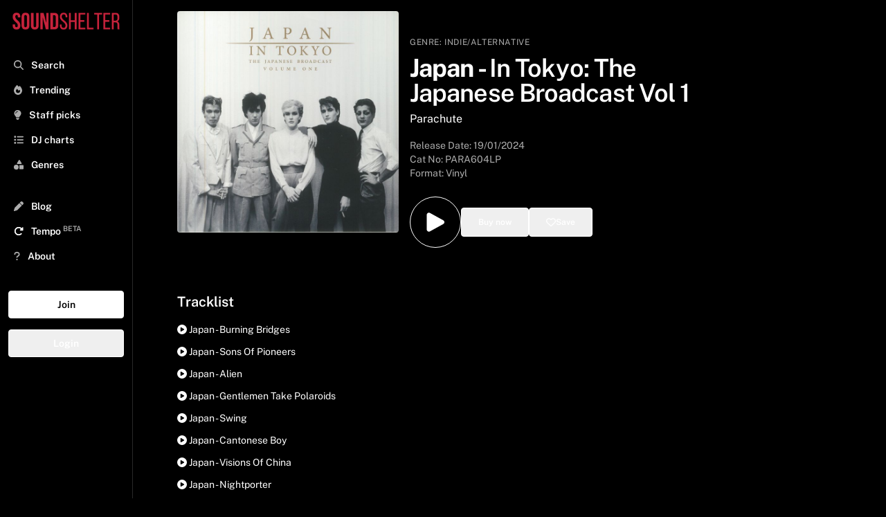

--- FILE ---
content_type: text/html; charset=utf-8
request_url: https://www.soundshelter.net/vinyl/japan-in-tokyo-the-japanese-broadcast-vol-1
body_size: 11295
content:
<!DOCTYPE html><html lang="en"><head><meta charSet="utf-8"/><meta name="viewport" content="width=device-width"/><link rel="preload" as="image" href="https://static.soundshelter.net/images/covers/cdc70cde-42dd-444a-a066-fa3cbace36ce.jpg"/><link rel="preload" href="https://static.soundshelter.net/images/branding/logo_red_transparent_background.png" as="image" fetchpriority="high"/><title>Buy Japan - In Tokyo: The Japanese Broadcast Vol 1 Vinyl | Sound Shelter</title><meta property="og:title" content="Japan - In Tokyo: The Japanese Broadcast Vol 1"/><meta property="og:description" content="Listen to In Tokyo: The Japanese Broadcast Vol 1 on Sound Shelter - a record digging app connecting DJs, collectors, and the best independent record stores"/><meta name="description" content="Buy In Tokyo: The Japanese Broadcast Vol 1 on Sound Shelter - a record digging app connecting DJs, collectors, and the best independent record stores. "/><meta property="og:image" content="https://static.soundshelter.net/images/covers/cdc70cde-42dd-444a-a066-fa3cbace36ce.jpg"/><link rel="canonical" href="https://www.soundshelter.net/vinyl/japan-in-tokyo-the-japanese-broadcast-vol-1"/><meta property="twitter:card" content="summary_large_image"/><meta property="twitter:url" content="https://www.soundshelter.net/vinyl/japan-in-tokyo-the-japanese-broadcast-vol-1"/><meta property="twitter:title" content="Japan - In Tokyo: The Japanese Broadcast Vol 1"/><meta property="twitter:description" content="Buy In Tokyo: The Japanese Broadcast Vol 1 on Sound Shelter - a vinyl marketplace connecting DJs, collectors, and the best independent record stores"/><meta property="twitter:image" content="https://static.soundshelter.net/images/covers/cdc70cde-42dd-444a-a066-fa3cbace36ce.jpg"/><script type="application/ld+json">{"@context":"https://schema.org","@type":"MusicAlbum","name":"In Tokyo: The Japanese Broadcast Vol 1","byArtist":{"@type":"MusicGroup","name":"Japan"},"datePublished":"2024-01-19T00:00:00.000Z","genre":"Indie/Alternative","image":"https://static.soundshelter.net/images/covers/cdc70cde-42dd-444a-a066-fa3cbace36ce.jpg","recordLabel":"Parachute","numTracks":9,"track":[{"@type":"MusicRecording","name":"Burning Bridges - Japan"},{"@type":"MusicRecording","name":"Sons Of Pioneers - Japan"},{"@type":"MusicRecording","name":"Alien - Japan"},{"@type":"MusicRecording","name":"Gentlemen Take Polaroids - Japan"},{"@type":"MusicRecording","name":"Swing - Japan"},{"@type":"MusicRecording","name":"Cantonese Boy - Japan"},{"@type":"MusicRecording","name":"Visions Of China - Japan"},{"@type":"MusicRecording","name":"Nightporter - Japan"},{"@type":"MusicRecording","name":"Ghosts - Japan"}]}</script><link rel="preload" href="https://static.soundshelter.net/images/covers/cdc70cde-42dd-444a-a066-fa3cbace36ce.jpg" as="image" fetchpriority="high"/><meta name="next-head-count" content="17"/><link rel="stylesheet" data-href="https://fonts.googleapis.com/css2?family=Public+Sans:wght@400..700&amp;display=swap"/><link rel="preconnect" href="https://static.soundshelter.net"/><link rel="preconnect" href="https://apinew.soundshelter.net"/><link rel="preconnect" href="https://cdnjs.cloudflare.com"/><meta name="cf-2fa-verify" content="24ddd1522791e7e"/><link rel="icon" sizes="32x32" href="/favicon.ico"/><link rel="icon" sizes="16x16" href="/favicon.ico"/><script type="application/ld+json">{"@context":"https://schema.org","@type":"WebSite","name":"Sound Shelter","url":"https://www.soundshelter.net"}</script><script type="application/ld+json">{"@context":"https://schema.org","@type":"Organization","name":"Sound Shelter","url":"https://www.soundshelter.net","logo":"https://static.soundshelter.net/images/branding/square_logo_480.png","email":"info@soundshelter.net","sameAs":["https://www.facebook.com/soundshelter","https://www.instagram.com/soundshelter","https://twitter.com/soundshelter"]}</script><link data-next-font="" rel="preconnect" href="/" crossorigin="anonymous"/><link rel="preload" href="/_next/static/css/3caa2a972cd6ae66.css" as="style"/><link rel="stylesheet" href="/_next/static/css/3caa2a972cd6ae66.css" data-n-g=""/><noscript data-n-css=""></noscript><script defer="" nomodule="" src="/_next/static/chunks/polyfills-42372ed130431b0a.js" type="44268e82dab75e24386ae8ef-text/javascript"></script><script src="/_next/static/chunks/webpack-62c02dad1a6a4cb4.js" defer="" type="44268e82dab75e24386ae8ef-text/javascript"></script><script src="/_next/static/chunks/framework-fcf1ddec762b78b4.js" defer="" type="44268e82dab75e24386ae8ef-text/javascript"></script><script src="/_next/static/chunks/main-cd39a3e2eae56aad.js" defer="" type="44268e82dab75e24386ae8ef-text/javascript"></script><script src="/_next/static/chunks/pages/_app-b9245ff042d8502d.js" defer="" type="44268e82dab75e24386ae8ef-text/javascript"></script><script src="/_next/static/chunks/2584c218-f62a3c182af9956d.js" defer="" type="44268e82dab75e24386ae8ef-text/javascript"></script><script src="/_next/static/chunks/577-2141b6958238cd20.js" defer="" type="44268e82dab75e24386ae8ef-text/javascript"></script><script src="/_next/static/chunks/267-8e13c3b51f60d809.js" defer="" type="44268e82dab75e24386ae8ef-text/javascript"></script><script src="/_next/static/chunks/203-9cac7922252efffa.js" defer="" type="44268e82dab75e24386ae8ef-text/javascript"></script><script src="/_next/static/chunks/895-98ef857f9027a1ab.js" defer="" type="44268e82dab75e24386ae8ef-text/javascript"></script><script src="/_next/static/chunks/501-9f6de72482b9437a.js" defer="" type="44268e82dab75e24386ae8ef-text/javascript"></script><script src="/_next/static/chunks/548-c893b4768c16a994.js" defer="" type="44268e82dab75e24386ae8ef-text/javascript"></script><script src="/_next/static/chunks/pages/vinyl/%5Bslug%5D-9c0864370fcbea55.js" defer="" type="44268e82dab75e24386ae8ef-text/javascript"></script><script src="/_next/static/W1tC3s1Xb-H7t2OZ_lgzQ/_buildManifest.js" defer="" type="44268e82dab75e24386ae8ef-text/javascript"></script><script src="/_next/static/W1tC3s1Xb-H7t2OZ_lgzQ/_ssgManifest.js" defer="" type="44268e82dab75e24386ae8ef-text/javascript"></script><style type="text/css">@font-face {font-family:Public Sans;font-style:normal;font-weight:400 700;src:url(/cf-fonts/v/public-sans/5.0.16/vietnamese/wght/normal.woff2);unicode-range:U+0102-0103,U+0110-0111,U+0128-0129,U+0168-0169,U+01A0-01A1,U+01AF-01B0,U+0300-0301,U+0303-0304,U+0308-0309,U+0323,U+0329,U+1EA0-1EF9,U+20AB;font-display:swap;}@font-face {font-family:Public Sans;font-style:normal;font-weight:400 700;src:url(/cf-fonts/v/public-sans/5.0.16/latin/wght/normal.woff2);unicode-range:U+0000-00FF,U+0131,U+0152-0153,U+02BB-02BC,U+02C6,U+02DA,U+02DC,U+0304,U+0308,U+0329,U+2000-206F,U+2074,U+20AC,U+2122,U+2191,U+2193,U+2212,U+2215,U+FEFF,U+FFFD;font-display:swap;}@font-face {font-family:Public Sans;font-style:normal;font-weight:400 700;src:url(/cf-fonts/v/public-sans/5.0.16/latin-ext/wght/normal.woff2);unicode-range:U+0100-02AF,U+0304,U+0308,U+0329,U+1E00-1E9F,U+1EF2-1EFF,U+2020,U+20A0-20AB,U+20AD-20CF,U+2113,U+2C60-2C7F,U+A720-A7FF;font-display:swap;}</style></head><body><div id="__next"><div class="min-h-screen"><div class="block lg:hidden  headroom-wrapper"><div style="position:relative;top:0;left:0;right:0;z-index:1;-webkit-transform:translate3D(0, 0, 0);-ms-transform:translate3D(0, 0, 0);transform:translate3D(0, 0, 0);height:auto;max-height:8rem" class="headroom headroom--unfixed"><div class="relative flex items-center w-full h-16 mt-0 bg-black border-b shadow border-lightBlack"><a class="flex justify-center object-contain h-12 m-auto" href="/"><img alt="Sound Shelter Logo" fetchpriority="high" loading="eager" width="192" height="50" decoding="async" data-nimg="1" style="color:transparent" src="https://static.soundshelter.net/images/branding/logo_red_transparent_background.png"/></a><span class="absolute right-0 flex items-center justify-center mr-4"><button class="px-2 py-2 btn-trans">Join</button></span></div><div id="filters" class="hidden w-full h-auto bg-black"><div class="flex flex-row px-4 py-2 overflow-x-scroll border-b hide-scroll border-lightBlack"><a class="px-2 py-1 mr-4 text-sm font-semibold border rounded cursor-pointer whitespace-nowrap border-tidalLightGrey hover:no-underline bg-lightBlack" href="/explore/staffpicks">Staff Picks</a><a class="px-2 py-1 mr-4 text-sm font-semibold border rounded cursor-pointer whitespace-nowrap border-tidalLightGrey hover:no-underline bg-lightBlack" href="/genre/house">House</a><a class="px-2 py-1 mr-4 text-sm font-semibold border rounded cursor-pointer whitespace-nowrap border-tidalLightGrey hover:no-underline bg-lightBlack" href="/genre/techno">Techno</a><a class="px-2 py-1 mr-4 text-sm font-semibold border rounded cursor-pointer whitespace-nowrap border-tidalLightGrey hover:no-underline bg-lightBlack" href="/genre/electro">Electro</a><a class="px-2 py-1 mr-4 text-sm font-semibold border rounded cursor-pointer whitespace-nowrap border-tidalLightGrey hover:no-underline bg-lightBlack" href="/genre/soul-jazz">Soul Jazz</a><a class="px-2 py-1 mr-4 text-sm font-semibold border rounded cursor-pointer whitespace-nowrap border-tidalLightGrey hover:no-underline bg-lightBlack" href="/genre/deep-house">Deep House</a><a class="px-2 py-1 mr-4 text-sm font-semibold border rounded cursor-pointer whitespace-nowrap border-tidalLightGrey hover:no-underline bg-lightBlack" href="/collection/detroithousetechno-records">Detroit Techno</a><a class="px-2 py-1 mr-4 text-sm font-semibold border rounded cursor-pointer whitespace-nowrap border-tidalLightGrey hover:no-underline bg-lightBlack" href="/genre/disco">Disco</a><a class="px-2 py-1 mr-4 text-sm font-semibold border rounded cursor-pointer whitespace-nowrap border-tidalLightGrey hover:no-underline bg-lightBlack" href="/collection/dubtechno-records">Dub Techno</a><a class="px-2 py-1 mr-4 text-sm font-semibold border rounded cursor-pointer whitespace-nowrap border-tidalLightGrey hover:no-underline bg-lightBlack" href="/genre/hip-hop">Hip Hop / Beats</a></div></div></div></div><aside class="fixed bottom-0 left-0 top-0 w-full md:w-48 bg-black border-tidalLightGrey border-r h-full p-2 transform transition ease-in-out duration-300 lg:translate-x-0 z-100 lg:z-0 xl:z-0 overflow-y-scroll -translate-x-full"><div><a class="hidden h-12 lg:block xl:block" href="/"><img alt="Sound Shelter Logo" fetchpriority="high" loading="eager" width="256" height="66" decoding="async" data-nimg="1" style="color:transparent" src="https://static.soundshelter.net/images/branding/logo_red_transparent_background.png"/></a><button class="pl-3 ml-0 text-xl text-white lg:hidden" title="Close"><svg aria-hidden="true" focusable="false" data-prefix="fas" data-icon="xmark" class="svg-inline--fa fa-xmark text-tidalLightGreyText" role="img" xmlns="http://www.w3.org/2000/svg" viewBox="0 0 384 512"><path fill="currentColor" d="M342.6 150.6c12.5-12.5 12.5-32.8 0-45.3s-32.8-12.5-45.3 0L192 210.7 86.6 105.4c-12.5-12.5-32.8-12.5-45.3 0s-12.5 32.8 0 45.3L146.7 256 41.4 361.4c-12.5 12.5-12.5 32.8 0 45.3s32.8 12.5 45.3 0L192 301.3 297.4 406.6c12.5 12.5 32.8 12.5 45.3 0s12.5-32.8 0-45.3L237.3 256 342.6 150.6z"></path></svg></button></div><nav class="p-1 pb-32 mt-4 nav"><div><div class="flex-row hidden mb-8 bg-white rounded"><span class="w-auto p-2 pr-0 text-tidalLightGreyText"><svg aria-hidden="true" focusable="false" data-prefix="fas" data-icon="magnifying-glass" class="svg-inline--fa fa-magnifying-glass text-tidalLightGreyText" role="img" xmlns="http://www.w3.org/2000/svg" viewBox="0 0 512 512"><path fill="currentColor" d="M416 208c0 45.9-14.9 88.3-40 122.7L502.6 457.4c12.5 12.5 12.5 32.8 0 45.3s-32.8 12.5-45.3 0L330.7 376c-34.4 25.2-76.8 40-122.7 40C93.1 416 0 322.9 0 208S93.1 0 208 0S416 93.1 416 208zM208 352a144 144 0 1 0 0-288 144 144 0 1 0 0 288z"></path></svg></span><input class="block w-3/4 px-2 py-2 leading-normal text-black bg-white rounded-lg appearance-none md:w-full focus:outline-none" placeholder="Search..."/></div><div class="font-semibold text-white"><ul id="nav-for-all" class="w-full mb-8 text-base md:text-sm"><li class="w-full p-2 cursor-pointer hover:bg-lightBlack"><a class="hover:no-underline " href="/search"><svg aria-hidden="true" focusable="false" data-prefix="fas" data-icon="magnifying-glass" class="svg-inline--fa fa-magnifying-glass text-tidalLightGreyText" role="img" xmlns="http://www.w3.org/2000/svg" viewBox="0 0 512 512"><path fill="currentColor" d="M416 208c0 45.9-14.9 88.3-40 122.7L502.6 457.4c12.5 12.5 12.5 32.8 0 45.3s-32.8 12.5-45.3 0L330.7 376c-34.4 25.2-76.8 40-122.7 40C93.1 416 0 322.9 0 208S93.1 0 208 0S416 93.1 416 208zM208 352a144 144 0 1 0 0-288 144 144 0 1 0 0 288z"></path></svg> <span class="ml-2">Search</span></a></li><li class="w-full p-2 cursor-pointer hover:bg-lightBlack"><a class="hover:no-underline" href="/explore/trending"><svg aria-hidden="true" focusable="false" data-prefix="fas" data-icon="fire" class="svg-inline--fa fa-fire text-tidalLightGreyText" role="img" xmlns="http://www.w3.org/2000/svg" viewBox="0 0 448 512"><path fill="currentColor" d="M159.3 5.4c7.8-7.3 19.9-7.2 27.7 .1c27.6 25.9 53.5 53.8 77.7 84c11-14.4 23.5-30.1 37-42.9c7.9-7.4 20.1-7.4 28 .1c34.6 33 63.9 76.6 84.5 118c20.3 40.8 33.8 82.5 33.8 111.9C448 404.2 348.2 512 224 512C98.4 512 0 404.1 0 276.5c0-38.4 17.8-85.3 45.4-131.7C73.3 97.7 112.7 48.6 159.3 5.4zM225.7 416c25.3 0 47.7-7 68.8-21c42.1-29.4 53.4-88.2 28.1-134.4c-4.5-9-16-9.6-22.5-2l-25.2 29.3c-6.6 7.6-18.5 7.4-24.7-.5c-16.5-21-46-58.5-62.8-79.8c-6.3-8-18.3-8.1-24.7-.1c-33.8 42.5-50.8 69.3-50.8 99.4C112 375.4 162.6 416 225.7 416z"></path></svg> <span class="ml-2">Trending</span></a></li><li class="w-full p-2 cursor-pointer hover:bg-lightBlack"><a class="hover:no-underline" href="/explore/staffpicks"><svg aria-hidden="true" focusable="false" data-prefix="fas" data-icon="lightbulb" class="svg-inline--fa fa-lightbulb text-tidalLightGreyText" role="img" xmlns="http://www.w3.org/2000/svg" viewBox="0 0 384 512"><path fill="currentColor" d="M272 384c9.6-31.9 29.5-59.1 49.2-86.2c0 0 0 0 0 0c5.2-7.1 10.4-14.2 15.4-21.4c19.8-28.5 31.4-63 31.4-100.3C368 78.8 289.2 0 192 0S16 78.8 16 176c0 37.3 11.6 71.9 31.4 100.3c5 7.2 10.2 14.3 15.4 21.4c0 0 0 0 0 0c19.8 27.1 39.7 54.4 49.2 86.2l160 0zM192 512c44.2 0 80-35.8 80-80l0-16-160 0 0 16c0 44.2 35.8 80 80 80zM112 176c0 8.8-7.2 16-16 16s-16-7.2-16-16c0-61.9 50.1-112 112-112c8.8 0 16 7.2 16 16s-7.2 16-16 16c-44.2 0-80 35.8-80 80z"></path></svg> <span class="ml-2">Staff picks</span></a></li><li class="w-full p-2 cursor-pointer hover:bg-lightBlack"><a class="hover:no-underline" href="/browse/dj-charts"><svg aria-hidden="true" focusable="false" data-prefix="fas" data-icon="list" class="svg-inline--fa fa-list text-tidalLightGreyText" role="img" xmlns="http://www.w3.org/2000/svg" viewBox="0 0 512 512"><path fill="currentColor" d="M40 48C26.7 48 16 58.7 16 72l0 48c0 13.3 10.7 24 24 24l48 0c13.3 0 24-10.7 24-24l0-48c0-13.3-10.7-24-24-24L40 48zM192 64c-17.7 0-32 14.3-32 32s14.3 32 32 32l288 0c17.7 0 32-14.3 32-32s-14.3-32-32-32L192 64zm0 160c-17.7 0-32 14.3-32 32s14.3 32 32 32l288 0c17.7 0 32-14.3 32-32s-14.3-32-32-32l-288 0zm0 160c-17.7 0-32 14.3-32 32s14.3 32 32 32l288 0c17.7 0 32-14.3 32-32s-14.3-32-32-32l-288 0zM16 232l0 48c0 13.3 10.7 24 24 24l48 0c13.3 0 24-10.7 24-24l0-48c0-13.3-10.7-24-24-24l-48 0c-13.3 0-24 10.7-24 24zM40 368c-13.3 0-24 10.7-24 24l0 48c0 13.3 10.7 24 24 24l48 0c13.3 0 24-10.7 24-24l0-48c0-13.3-10.7-24-24-24l-48 0z"></path></svg> <span class="ml-2">DJ charts</span></a></li><li class="w-full p-2 cursor-pointer hover:bg-lightBlack"><a class="hover:no-underline" href="/browse/genres"><svg aria-hidden="true" focusable="false" data-prefix="fas" data-icon="shapes" class="svg-inline--fa fa-shapes text-tidalLightGreyText" role="img" xmlns="http://www.w3.org/2000/svg" viewBox="0 0 512 512"><path fill="currentColor" d="M315.4 15.5C309.7 5.9 299.2 0 288 0s-21.7 5.9-27.4 15.5l-96 160c-5.9 9.9-6.1 22.2-.4 32.2s16.3 16.2 27.8 16.2l192 0c11.5 0 22.2-6.2 27.8-16.2s5.5-22.3-.4-32.2l-96-160zM288 312l0 144c0 22.1 17.9 40 40 40l144 0c22.1 0 40-17.9 40-40l0-144c0-22.1-17.9-40-40-40l-144 0c-22.1 0-40 17.9-40 40zM128 512a128 128 0 1 0 0-256 128 128 0 1 0 0 256z"></path></svg> <span class="ml-2">Genres</span></a></li><li class="w-full p-2 mt-6 cursor-pointer hover:bg-lightBlack"><a class="hover:no-underline" href="/browse/blog"><svg aria-hidden="true" focusable="false" data-prefix="fas" data-icon="pen" class="svg-inline--fa fa-pen text-tidalLightGreyText" role="img" xmlns="http://www.w3.org/2000/svg" viewBox="0 0 512 512"><path fill="currentColor" d="M362.7 19.3L314.3 67.7 444.3 197.7l48.4-48.4c25-25 25-65.5 0-90.5L453.3 19.3c-25-25-65.5-25-90.5 0zm-71 71L58.6 323.5c-10.4 10.4-18 23.3-22.2 37.4L1 481.2C-1.5 489.7 .8 498.8 7 505s15.3 8.5 23.7 6.1l120.3-35.4c14.1-4.2 27-11.8 37.4-22.2L421.7 220.3 291.7 90.3z"></path></svg> <span class="ml-2">Blog</span></a></li><li class="w-full p-2 text-white cursor-pointer hover:bg-lightBlack"><a href="https://gotempo.app" target="_blank" rel="noopener noreferrer" class="hover:no-underline"><svg aria-hidden="true" focusable="false" data-prefix="fas" data-icon="rotate-right" class="svg-inline--fa fa-rotate-right " role="img" xmlns="http://www.w3.org/2000/svg" viewBox="0 0 512 512"><path fill="currentColor" d="M463.5 224l8.5 0c13.3 0 24-10.7 24-24l0-128c0-9.7-5.8-18.5-14.8-22.2s-19.3-1.7-26.2 5.2L413.4 96.6c-87.6-86.5-228.7-86.2-315.8 1c-87.5 87.5-87.5 229.3 0 316.8s229.3 87.5 316.8 0c12.5-12.5 12.5-32.8 0-45.3s-32.8-12.5-45.3 0c-62.5 62.5-163.8 62.5-226.3 0s-62.5-163.8 0-226.3c62.2-62.2 162.7-62.5 225.3-1L327 183c-6.9 6.9-8.9 17.2-5.2 26.2s12.5 14.8 22.2 14.8l119.5 0z"></path></svg> <span class="ml-2">Tempo<!-- --> <sup class="text-tidalLightGreyText">BETA</sup></span></a></li><li class="w-full p-2 cursor-pointer hover:bg-lightBlack"><a class="hover:no-underline" href="/about"><svg aria-hidden="true" focusable="false" data-prefix="fas" data-icon="question" class="svg-inline--fa fa-question text-tidalLightGreyText" role="img" xmlns="http://www.w3.org/2000/svg" viewBox="0 0 320 512"><path fill="currentColor" d="M80 160c0-35.3 28.7-64 64-64l32 0c35.3 0 64 28.7 64 64l0 3.6c0 21.8-11.1 42.1-29.4 53.8l-42.2 27.1c-25.2 16.2-40.4 44.1-40.4 74l0 1.4c0 17.7 14.3 32 32 32s32-14.3 32-32l0-1.4c0-8.2 4.2-15.8 11-20.2l42.2-27.1c36.6-23.6 58.8-64.1 58.8-107.7l0-3.6c0-70.7-57.3-128-128-128l-32 0C73.3 32 16 89.3 16 160c0 17.7 14.3 32 32 32s32-14.3 32-32zm80 320a40 40 0 1 0 0-80 40 40 0 1 0 0 80z"></path></svg> <span class="ml-2">About</span></a></li></ul><div class="flex flex-col"><button class="mb-4 btn-white">Join</button><button class="mb-4 btn-trans">Login</button></div></div></div><div class="mt-2"><ul class="text-base text-white"></ul></div></nav></aside><section class="flex flex-col h-full bg-black w-full lg:pl-48 lg:pr-0"><div id="image-and-text" class="flex h-auto my-4 mt-0 bg-black"><span class=" w-full"><div class="flex flex-col w-full m-auto md:flex-row md:p-4 lg:mx-0 md:gap-4 lg:px-8 xl:px-16"><div class="w-full md:w-1/3 md:rounded"><img alt="Japan In Tokyo: The Japanese Broadcast Vol 1" fetchpriority="high" loading="eager" width="700" height="700" decoding="async" data-nimg="1" class="object-cover  md:rounded" style="color:transparent" src="https://static.soundshelter.net/images/covers/cdc70cde-42dd-444a-a066-fa3cbace36ce.jpg"/></div><div class="flex flex-col items-start justify-center w-full px-4 md:pt-8 md:w-1/2 lg:1/3"><div class="w-full my-2 md:my-0"><span class=" text-xs tracking-wider uppercase text-tidalLightGreyText">Genre:<!-- --> <a href="/genre/indie/alternative">Indie/Alternative</a></span><div class="w-full my-2 "><h1 class="mt-0 mb-2 text-2xl font-bold text-white md:text-4xl md:leading-9 leading-7">Japan<!-- --> <!-- -->-<!-- --> <span class="font-semibold">In Tokyo: The Japanese Broadcast Vol 1</span></h1><h2><a href="/label/parachute">Parachute</a></h2></div><div><p class="mt-4 text-sm text-tidalLightGreyText">Release Date: <!-- -->19/01/2024</p><p class="text-sm text-tidalLightGreyText">Cat No: <!-- -->PARA604LP<!-- --> </p><h3 class="mb-2 text-sm text-tidalLightGreyText">Format: Vinyl</h3></div></div><div class="w-full py-4"><div class="inline-flex gap-4"><div class="flex h-full m-auto"><button class="p-4 text-white bg-black border border-white rounded-full cursor-pointer hover:bg-black hover:text-white hover:border-white hover:scale-105 transform transition-all duration-200 ease-in-out" title="Add to playlist"><svg xmlns="http://www.w3.org/2000/svg" viewBox="0 0 24 24" fill="currentColor" width="2.5rem" height="2.5rem"><path fill-rule="evenodd" d="M4.5 5.653c0-1.426 1.529-2.33 2.779-1.643l11.54 6.348c1.295.712 1.295 2.573 0 3.285L7.28 19.991c-1.25.687-2.779-.217-2.779-1.643V5.653z" clip-rule="evenodd"></path></svg></button></div><div class="flex h-full m-auto"><button class="flex items-center w-full px-6 py-3 gap-2 btn-trans" title="Buy this record"><span class="text-xs ">Buy now</span></button></div><div class="flex h-full m-auto"><button class="flex items-center w-full px-6 py-3 text-white border gap-2 btn-trans" title="Save to your list"><svg aria-hidden="true" focusable="false" data-prefix="far" data-icon="heart" class="svg-inline--fa fa-heart " role="img" xmlns="http://www.w3.org/2000/svg" viewBox="0 0 512 512"><path fill="currentColor" d="M225.8 468.2l-2.5-2.3L48.1 303.2C17.4 274.7 0 234.7 0 192.8l0-3.3c0-70.4 50-130.8 119.2-144C158.6 37.9 198.9 47 231 69.6c9 6.4 17.4 13.8 25 22.3c4.2-4.8 8.7-9.2 13.5-13.3c3.7-3.2 7.5-6.2 11.5-9c0 0 0 0 0 0C313.1 47 353.4 37.9 392.8 45.4C462 58.6 512 119.1 512 189.5l0 3.3c0 41.9-17.4 81.9-48.1 110.4L288.7 465.9l-2.5 2.3c-8.2 7.6-19 11.9-30.2 11.9s-22-4.2-30.2-11.9zM239.1 145c-.4-.3-.7-.7-1-1.1l-17.8-20-.1-.1s0 0 0 0c-23.1-25.9-58-37.7-92-31.2C81.6 101.5 48 142.1 48 189.5l0 3.3c0 28.5 11.9 55.8 32.8 75.2L256 430.7 431.2 268c20.9-19.4 32.8-46.7 32.8-75.2l0-3.3c0-47.3-33.6-88-80.1-96.9c-34-6.5-69 5.4-92 31.2c0 0 0 0-.1 .1s0 0-.1 .1l-17.8 20c-.3 .4-.7 .7-1 1.1c-4.5 4.5-10.6 7-16.9 7s-12.4-2.5-16.9-7z"></path></svg> <span class="text-xs ">Save</span></button></div></div></div></div></div></span></div><div id="tracklist" class="w-full p-4 m-auto lg:px-8 xl:px-16"><p class="text-xl font-semibold">Tracklist</p><div class="w-full m-auto mt-4"><ul><li class="mb-3 text-sm text-white capitalize cursor-pointer hover:font-semibold"><svg aria-hidden="true" focusable="false" data-prefix="fas" data-icon="circle-play" class="svg-inline--fa fa-circle-play " role="img" xmlns="http://www.w3.org/2000/svg" viewBox="0 0 512 512"><path fill="currentColor" d="M0 256a256 256 0 1 1 512 0A256 256 0 1 1 0 256zM188.3 147.1c-7.6 4.2-12.3 12.3-12.3 20.9l0 176c0 8.7 4.7 16.7 12.3 20.9s16.8 4.1 24.3-.5l144-88c7.1-4.4 11.5-12.1 11.5-20.5s-4.4-16.1-11.5-20.5l-144-88c-7.4-4.5-16.7-4.7-24.3-.5z"></path></svg> <!-- -->japan - burning bridges</li><li class="mb-3 text-sm text-white capitalize cursor-pointer hover:font-semibold"><svg aria-hidden="true" focusable="false" data-prefix="fas" data-icon="circle-play" class="svg-inline--fa fa-circle-play " role="img" xmlns="http://www.w3.org/2000/svg" viewBox="0 0 512 512"><path fill="currentColor" d="M0 256a256 256 0 1 1 512 0A256 256 0 1 1 0 256zM188.3 147.1c-7.6 4.2-12.3 12.3-12.3 20.9l0 176c0 8.7 4.7 16.7 12.3 20.9s16.8 4.1 24.3-.5l144-88c7.1-4.4 11.5-12.1 11.5-20.5s-4.4-16.1-11.5-20.5l-144-88c-7.4-4.5-16.7-4.7-24.3-.5z"></path></svg> <!-- -->japan - sons of pioneers</li><li class="mb-3 text-sm text-white capitalize cursor-pointer hover:font-semibold"><svg aria-hidden="true" focusable="false" data-prefix="fas" data-icon="circle-play" class="svg-inline--fa fa-circle-play " role="img" xmlns="http://www.w3.org/2000/svg" viewBox="0 0 512 512"><path fill="currentColor" d="M0 256a256 256 0 1 1 512 0A256 256 0 1 1 0 256zM188.3 147.1c-7.6 4.2-12.3 12.3-12.3 20.9l0 176c0 8.7 4.7 16.7 12.3 20.9s16.8 4.1 24.3-.5l144-88c7.1-4.4 11.5-12.1 11.5-20.5s-4.4-16.1-11.5-20.5l-144-88c-7.4-4.5-16.7-4.7-24.3-.5z"></path></svg> <!-- -->japan - alien</li><li class="mb-3 text-sm text-white capitalize cursor-pointer hover:font-semibold"><svg aria-hidden="true" focusable="false" data-prefix="fas" data-icon="circle-play" class="svg-inline--fa fa-circle-play " role="img" xmlns="http://www.w3.org/2000/svg" viewBox="0 0 512 512"><path fill="currentColor" d="M0 256a256 256 0 1 1 512 0A256 256 0 1 1 0 256zM188.3 147.1c-7.6 4.2-12.3 12.3-12.3 20.9l0 176c0 8.7 4.7 16.7 12.3 20.9s16.8 4.1 24.3-.5l144-88c7.1-4.4 11.5-12.1 11.5-20.5s-4.4-16.1-11.5-20.5l-144-88c-7.4-4.5-16.7-4.7-24.3-.5z"></path></svg> <!-- -->japan - gentlemen take polaroids</li><li class="mb-3 text-sm text-white capitalize cursor-pointer hover:font-semibold"><svg aria-hidden="true" focusable="false" data-prefix="fas" data-icon="circle-play" class="svg-inline--fa fa-circle-play " role="img" xmlns="http://www.w3.org/2000/svg" viewBox="0 0 512 512"><path fill="currentColor" d="M0 256a256 256 0 1 1 512 0A256 256 0 1 1 0 256zM188.3 147.1c-7.6 4.2-12.3 12.3-12.3 20.9l0 176c0 8.7 4.7 16.7 12.3 20.9s16.8 4.1 24.3-.5l144-88c7.1-4.4 11.5-12.1 11.5-20.5s-4.4-16.1-11.5-20.5l-144-88c-7.4-4.5-16.7-4.7-24.3-.5z"></path></svg> <!-- -->japan - swing</li><li class="mb-3 text-sm text-white capitalize cursor-pointer hover:font-semibold"><svg aria-hidden="true" focusable="false" data-prefix="fas" data-icon="circle-play" class="svg-inline--fa fa-circle-play " role="img" xmlns="http://www.w3.org/2000/svg" viewBox="0 0 512 512"><path fill="currentColor" d="M0 256a256 256 0 1 1 512 0A256 256 0 1 1 0 256zM188.3 147.1c-7.6 4.2-12.3 12.3-12.3 20.9l0 176c0 8.7 4.7 16.7 12.3 20.9s16.8 4.1 24.3-.5l144-88c7.1-4.4 11.5-12.1 11.5-20.5s-4.4-16.1-11.5-20.5l-144-88c-7.4-4.5-16.7-4.7-24.3-.5z"></path></svg> <!-- -->japan - cantonese boy</li><li class="mb-3 text-sm text-white capitalize cursor-pointer hover:font-semibold"><svg aria-hidden="true" focusable="false" data-prefix="fas" data-icon="circle-play" class="svg-inline--fa fa-circle-play " role="img" xmlns="http://www.w3.org/2000/svg" viewBox="0 0 512 512"><path fill="currentColor" d="M0 256a256 256 0 1 1 512 0A256 256 0 1 1 0 256zM188.3 147.1c-7.6 4.2-12.3 12.3-12.3 20.9l0 176c0 8.7 4.7 16.7 12.3 20.9s16.8 4.1 24.3-.5l144-88c7.1-4.4 11.5-12.1 11.5-20.5s-4.4-16.1-11.5-20.5l-144-88c-7.4-4.5-16.7-4.7-24.3-.5z"></path></svg> <!-- -->japan - visions of china</li><li class="mb-3 text-sm text-white capitalize cursor-pointer hover:font-semibold"><svg aria-hidden="true" focusable="false" data-prefix="fas" data-icon="circle-play" class="svg-inline--fa fa-circle-play " role="img" xmlns="http://www.w3.org/2000/svg" viewBox="0 0 512 512"><path fill="currentColor" d="M0 256a256 256 0 1 1 512 0A256 256 0 1 1 0 256zM188.3 147.1c-7.6 4.2-12.3 12.3-12.3 20.9l0 176c0 8.7 4.7 16.7 12.3 20.9s16.8 4.1 24.3-.5l144-88c7.1-4.4 11.5-12.1 11.5-20.5s-4.4-16.1-11.5-20.5l-144-88c-7.4-4.5-16.7-4.7-24.3-.5z"></path></svg> <!-- -->japan - nightporter</li><li class="mb-3 text-sm text-white capitalize cursor-pointer hover:font-semibold"><svg aria-hidden="true" focusable="false" data-prefix="fas" data-icon="circle-play" class="svg-inline--fa fa-circle-play " role="img" xmlns="http://www.w3.org/2000/svg" viewBox="0 0 512 512"><path fill="currentColor" d="M0 256a256 256 0 1 1 512 0A256 256 0 1 1 0 256zM188.3 147.1c-7.6 4.2-12.3 12.3-12.3 20.9l0 176c0 8.7 4.7 16.7 12.3 20.9s16.8 4.1 24.3-.5l144-88c7.1-4.4 11.5-12.1 11.5-20.5s-4.4-16.1-11.5-20.5l-144-88c-7.4-4.5-16.7-4.7-24.3-.5z"></path></svg> <!-- -->japan - ghosts</li></ul></div></div><div class="flex items-center justify-center w-full p-4 m-auto mt-2 text-sm border-t border-tidalLightGrey lg:px-8 xl:px-16 md:text-base"><div class="flex flex-col items-center justify-center w-full h-auto p-8 my-4 rounded md:w-3/4 bg-lightBlack"><p class="mb-4 text-lg font-semibold">Find more records like <strong>In Tokyo: The Japanese Broadcast Vol 1</strong></p><span class="mr-2 cursor-pointer btn-red" href="/swipe/similar/parachute">Start digging</span></div></div><div class="w-full p-4 m-auto text-sm border-t border-b border-tidalLightGrey lg:px-8 xl:px-16 md:text-base"><div class="mt-4 grid grid-cols-2 md:grid-cols-3 lg:grid-cols-4 gap-8 md:gap-16 xl:grid-cols-5"><div class="flex flex-col flex-wrap justify-center mb-4"><a class="hover:no-underline" href="/artist/japan"><div class="flex flex-col flex-wrap items-center justify-center p-4 mb-4 ml-auto mr-auto text-white bg-center bg-cover rounded lg:mb-4 bg-lightBlack transition duration-300 ease-in-out transform hover:-translate-y-1 hover:scale-105 hover:cursor-pointer rounded-full w-36 md:w-40 h-36 md:h-40" style="background-image:url(https://i.scdn.co/image/20820ca3783e7eef24640c1752549c3e564c8aed)"></div><div class="flex justify-center mb-4"><p class="text-sm font-semibold text-center capitalize md:text-base">Japan</p></div></a><div class="flex justify-center w-full m-auto"><button class="p-2 px-4 text-xs btn-white">Follow</button></div></div></div></div><div class="w-full p-4 m-auto text-sm border-t border-b border-tidalLightGrey lg:px-8 xl:px-16 md:text-base"><h2 class="mb-4 text-xl font-semibold">More about <!-- -->In Tokyo: The Japanese Broadcast Vol 1</h2><p class="w-full m-auto"> Parachute released In Tokyo: The Japanese Broadcast Vol 1 on Fri Jan 19 2024. The 9 track Indie/Alternative release features Japan.<br /><br /><strong>Parachute</strong> has released vinyl by Clockwork, Avatism, Miles Davis, Go Hiyama, 10000 Maniacs, Ac, Dc, Alanis Morissette, Bop, Bryan Adams, Captain Beefheart, Cw, A, David Crosby, and Stephen Stills.<br /><br />People who like <strong>In Tokyo: The Japanese Broadcast Vol 1</strong> also listen to Talk Talk, Heaven 17, Adam & The Ants, The Associates, The The, Tubeway Army, Ultravox, Blancmange, Scritti Politti, and China Crisis.</p><p class="w-full m-auto mt-4"></p><div class="flex flex-row flex-wrap gap-2"><button class="text-xs btn-trans" href="/artist/japan">Japan</button><button class="text-xs btn-trans" href="/label/parachute">Parachute</button></div><div class="hidden mt-8" id="share"><p class="text-xl font-semibold">Share</p><div class="flex flex-row mt-4"><div class="mr-2"><a class="px-8 btn-trans bg-fbBlue border-fbBlue" href="https://www.facebook.com/sharer/sharer.php?u=https://www.soundshelter.net/vinyl/japan-in-tokyo-the-japanese-broadcast-vol-1" target="_blank" rel="noreferer noopener" aria-label="Share on Facebook"><svg aria-hidden="true" focusable="false" data-prefix="fab" data-icon="facebook" class="svg-inline--fa fa-facebook " role="img" xmlns="http://www.w3.org/2000/svg" viewBox="0 0 512 512"><path fill="currentColor" d="M512 256C512 114.6 397.4 0 256 0S0 114.6 0 256C0 376 82.7 476.8 194.2 504.5V334.2H141.4V256h52.8V222.3c0-87.1 39.4-127.5 125-127.5c16.2 0 44.2 3.2 55.7 6.4V172c-6-.6-16.5-1-29.6-1c-42 0-58.2 15.9-58.2 57.2V256h83.6l-14.4 78.2H287V510.1C413.8 494.8 512 386.9 512 256h0z"></path></svg></a></div><div class="mr-2"><a class="px-8 btn-trans bg-twtrBlue border-twtrBlue" href="https://twitter.com/intent/tweet?url=https://www.soundshelter.net/vinyl/japan-in-tokyo-the-japanese-broadcast-vol-1&amp;hashtags=vinyl,Indie/Alternative&amp;via=soundshelter" target="_blank" rel="noreferer noopener" aria-label="Share on Twitter"><svg aria-hidden="true" focusable="false" data-prefix="fab" data-icon="twitter" class="svg-inline--fa fa-twitter " role="img" xmlns="http://www.w3.org/2000/svg" viewBox="0 0 512 512"><path fill="currentColor" d="M459.37 151.716c.325 4.548.325 9.097.325 13.645 0 138.72-105.583 298.558-298.558 298.558-59.452 0-114.68-17.219-161.137-47.106 8.447.974 16.568 1.299 25.34 1.299 49.055 0 94.213-16.568 130.274-44.832-46.132-.975-84.792-31.188-98.112-72.772 6.498.974 12.995 1.624 19.818 1.624 9.421 0 18.843-1.3 27.614-3.573-48.081-9.747-84.143-51.98-84.143-102.985v-1.299c13.969 7.797 30.214 12.67 47.431 13.319-28.264-18.843-46.781-51.005-46.781-87.391 0-19.492 5.197-37.36 14.294-52.954 51.655 63.675 129.3 105.258 216.365 109.807-1.624-7.797-2.599-15.918-2.599-24.04 0-57.828 46.782-104.934 104.934-104.934 30.213 0 57.502 12.67 76.67 33.137 23.715-4.548 46.456-13.32 66.599-25.34-7.798 24.366-24.366 44.833-46.132 57.827 21.117-2.273 41.584-8.122 60.426-16.243-14.292 20.791-32.161 39.308-52.628 54.253z"></path></svg></a></div><div><a class="px-8 btn-trans bg-redditRed border-redditRed" href="http://www.reddit.com/submit?url=https://www.soundshelter.net/vinyl/japan-in-tokyo-the-japanese-broadcast-vol-1" target="_blank" rel="noreferer noopener" aria-label="Share on Reddit"><svg aria-hidden="true" focusable="false" data-prefix="fab" data-icon="reddit" class="svg-inline--fa fa-reddit " role="img" xmlns="http://www.w3.org/2000/svg" viewBox="0 0 512 512"><path fill="currentColor" d="M0 256C0 114.6 114.6 0 256 0S512 114.6 512 256s-114.6 256-256 256L37.1 512c-13.7 0-20.5-16.5-10.9-26.2L75 437C28.7 390.7 0 326.7 0 256zM349.6 153.6c23.6 0 42.7-19.1 42.7-42.7s-19.1-42.7-42.7-42.7c-20.6 0-37.8 14.6-41.8 34c-34.5 3.7-61.4 33-61.4 68.4l0 .2c-37.5 1.6-71.8 12.3-99 29.1c-10.1-7.8-22.8-12.5-36.5-12.5c-33 0-59.8 26.8-59.8 59.8c0 24 14.1 44.6 34.4 54.1c2 69.4 77.6 125.2 170.6 125.2s168.7-55.9 170.6-125.3c20.2-9.6 34.1-30.2 34.1-54c0-33-26.8-59.8-59.8-59.8c-13.7 0-26.3 4.6-36.4 12.4c-27.4-17-62.1-27.7-100-29.1l0-.2c0-25.4 18.9-46.5 43.4-49.9l0 0c4.4 18.8 21.3 32.8 41.5 32.8zM177.1 246.9c16.7 0 29.5 17.6 28.5 39.3s-13.5 29.6-30.3 29.6s-31.4-8.8-30.4-30.5s15.4-38.3 32.1-38.3zm190.1 38.3c1 21.7-13.7 30.5-30.4 30.5s-29.3-7.9-30.3-29.6c-1-21.7 11.8-39.3 28.5-39.3s31.2 16.6 32.1 38.3zm-48.1 56.7c-10.3 24.6-34.6 41.9-63 41.9s-52.7-17.3-63-41.9c-1.2-2.9 .8-6.2 3.9-6.5c18.4-1.9 38.3-2.9 59.1-2.9s40.7 1 59.1 2.9c3.1 .3 5.1 3.6 3.9 6.5z"></path></svg></a></div></div></div></div><div id="related" class="flex items-center h-auto px-8 mt-8 bg-black min-h-100vh lg:px-16 xl:px-32"><div class="w-full text-white"></div></div></section><aside class="top-0 bottom-0 right-0 hidden w-0 h-screen bg-black border-l lg:w-48 border-lightBlack"></aside></div><div class="fixed bottom-0 w-full"><audio id="audio" autoplay=""></audio><div class="mb-0 w-full m-auto h-auto  bg-lightBlack overflow-y-scroll   hidden" title="player container"><div class="flex flex-row items-center justify-start w-full h-auto border-t shadow md:flex-col lg:flex-col xl:flex-col hover:cursor-pointer border-tidalLightGrey" id="play-controls"><div class="flex flex-row w-1/2 border-r md:w-full border-tidalLightGrey md:border-none"></div><div class="flex-row items-center justify-center flex-grow pt-1 pb-2 text-xl md:w-1/2 lg:w-1/3 xl:w-1/4 space-b md:text-xl grid grid-cols-4 md:grid-cols-5"><span class="flex flex-col"><button><svg aria-hidden="true" focusable="false" data-prefix="fas" data-icon="list" class="svg-inline--fa fa-list text-base text-white xs:text-sm" role="img" xmlns="http://www.w3.org/2000/svg" viewBox="0 0 512 512"><path fill="currentColor" d="M40 48C26.7 48 16 58.7 16 72l0 48c0 13.3 10.7 24 24 24l48 0c13.3 0 24-10.7 24-24l0-48c0-13.3-10.7-24-24-24L40 48zM192 64c-17.7 0-32 14.3-32 32s14.3 32 32 32l288 0c17.7 0 32-14.3 32-32s-14.3-32-32-32L192 64zm0 160c-17.7 0-32 14.3-32 32s14.3 32 32 32l288 0c17.7 0 32-14.3 32-32s-14.3-32-32-32l-288 0zm0 160c-17.7 0-32 14.3-32 32s14.3 32 32 32l288 0c17.7 0 32-14.3 32-32s-14.3-32-32-32l-288 0zM16 232l0 48c0 13.3 10.7 24 24 24l48 0c13.3 0 24-10.7 24-24l0-48c0-13.3-10.7-24-24-24l-48 0c-13.3 0-24 10.7-24 24zM40 368c-13.3 0-24 10.7-24 24l0 48c0 13.3 10.7 24 24 24l48 0c13.3 0 24-10.7 24-24l0-48c0-13.3-10.7-24-24-24l-48 0z"></path></svg></button><p class="hidden text-xs text-center md:block text-tidalLightGreyText">Playlist</p></span><span class="flex flex-col"><button class="w-full m-auto" title="player play"><svg aria-hidden="true" focusable="false" data-prefix="far" data-icon="circle-play" class="svg-inline--fa fa-circle-play text-base text-white xs:text-sm" role="img" xmlns="http://www.w3.org/2000/svg" viewBox="0 0 512 512"><path fill="currentColor" d="M464 256A208 208 0 1 0 48 256a208 208 0 1 0 416 0zM0 256a256 256 0 1 1 512 0A256 256 0 1 1 0 256zM188.3 147.1c7.6-4.2 16.8-4.1 24.3 .5l144 88c7.1 4.4 11.5 12.1 11.5 20.5s-4.4 16.1-11.5 20.5l-144 88c-7.4 4.5-16.7 4.7-24.3 .5s-12.3-12.2-12.3-20.9l0-176c0-8.7 4.7-16.7 12.3-20.9z"></path></svg></button><p class="hidden text-xs text-center text-tidalLightGreyText md:block">Play</p></span><span class="flex flex-col"><button title="player skip"><svg aria-hidden="true" focusable="false" data-prefix="fas" data-icon="forward-fast" class="svg-inline--fa fa-forward-fast text-base text-white xs:text-sm" role="img" xmlns="http://www.w3.org/2000/svg" viewBox="0 0 512 512"><path fill="currentColor" d="M18.4 445c11.2 5.3 24.5 3.6 34.1-4.4L224 297.7 224 416c0 12.4 7.2 23.7 18.4 29s24.5 3.6 34.1-4.4L448 297.7 448 416c0 17.7 14.3 32 32 32s32-14.3 32-32l0-320c0-17.7-14.3-32-32-32s-32 14.3-32 32l0 118.3L276.5 71.4c-9.5-7.9-22.8-9.7-34.1-4.4S224 83.6 224 96l0 118.3L52.5 71.4c-9.5-7.9-22.8-9.7-34.1-4.4S0 83.6 0 96L0 416c0 12.4 7.2 23.7 18.4 29z"></path></svg></button><p class="hidden text-xs text-center text-tidalLightGreyText md:block">Skip</p></span><span class="flex-col hidden md:flex"><button title="player save"><svg aria-hidden="true" focusable="false" data-prefix="far" data-icon="heart" class="svg-inline--fa fa-heart text-base text-white xs:text-sm" role="img" xmlns="http://www.w3.org/2000/svg" viewBox="0 0 512 512"><path fill="currentColor" d="M225.8 468.2l-2.5-2.3L48.1 303.2C17.4 274.7 0 234.7 0 192.8l0-3.3c0-70.4 50-130.8 119.2-144C158.6 37.9 198.9 47 231 69.6c9 6.4 17.4 13.8 25 22.3c4.2-4.8 8.7-9.2 13.5-13.3c3.7-3.2 7.5-6.2 11.5-9c0 0 0 0 0 0C313.1 47 353.4 37.9 392.8 45.4C462 58.6 512 119.1 512 189.5l0 3.3c0 41.9-17.4 81.9-48.1 110.4L288.7 465.9l-2.5 2.3c-8.2 7.6-19 11.9-30.2 11.9s-22-4.2-30.2-11.9zM239.1 145c-.4-.3-.7-.7-1-1.1l-17.8-20-.1-.1s0 0 0 0c-23.1-25.9-58-37.7-92-31.2C81.6 101.5 48 142.1 48 189.5l0 3.3c0 28.5 11.9 55.8 32.8 75.2L256 430.7 431.2 268c20.9-19.4 32.8-46.7 32.8-75.2l0-3.3c0-47.3-33.6-88-80.1-96.9c-34-6.5-69 5.4-92 31.2c0 0 0 0-.1 .1s0 0-.1 .1l-17.8 20c-.3 .4-.7 .7-1 1.1c-4.5 4.5-10.6 7-16.9 7s-12.4-2.5-16.9-7z"></path></svg></button><p class="hidden text-xs text-center text-tidalLightGreyText md:block">Save</p></span><span class="flex-col hidden md:flex"><button title="player buy"><svg aria-hidden="true" focusable="false" data-prefix="fas" data-icon="cart-shopping" class="svg-inline--fa fa-cart-shopping text-base text-white xs:text-sm" role="img" xmlns="http://www.w3.org/2000/svg" viewBox="0 0 576 512"><path fill="currentColor" d="M0 24C0 10.7 10.7 0 24 0L69.5 0c22 0 41.5 12.8 50.6 32l411 0c26.3 0 45.5 25 38.6 50.4l-41 152.3c-8.5 31.4-37 53.3-69.5 53.3l-288.5 0 5.4 28.5c2.2 11.3 12.1 19.5 23.6 19.5L488 336c13.3 0 24 10.7 24 24s-10.7 24-24 24l-288.3 0c-34.6 0-64.3-24.6-70.7-58.5L77.4 54.5c-.7-3.8-4-6.5-7.9-6.5L24 48C10.7 48 0 37.3 0 24zM128 464a48 48 0 1 1 96 0 48 48 0 1 1 -96 0zm336-48a48 48 0 1 1 0 96 48 48 0 1 1 0-96z"></path></svg></button><p class="hidden text-xs text-center text-tidalLightGreyText md:block">Buy</p></span><span class="flex flex-col md:hidden"><button title="player buy"><svg aria-hidden="true" focusable="false" data-prefix="fas" data-icon="chevron-right" class="svg-inline--fa fa-chevron-right text-base text-white xs:text-sm" role="img" xmlns="http://www.w3.org/2000/svg" viewBox="0 0 320 512"><path fill="currentColor" d="M310.6 233.4c12.5 12.5 12.5 32.8 0 45.3l-192 192c-12.5 12.5-32.8 12.5-45.3 0s-12.5-32.8 0-45.3L242.7 256 73.4 86.6c-12.5-12.5-12.5-32.8 0-45.3s32.8-12.5 45.3 0l192 192z"></path></svg></button><p class="hidden text-xs text-center text-tidalLightGreyText md:block">More</p></span></div></div></div><div class="flex items-center h-auto pt-2 pb-4 text-base border-t shadow z-100 bg-lightBlack justify-evenly lg:hidden xl:hidden border-tidalLightGrey"><a class="bottom-nav-icon-container" href="/"><span class="bottom-nav-icon"><svg aria-hidden="true" focusable="false" data-prefix="fas" data-icon="house" class="svg-inline--fa fa-house " role="img" xmlns="http://www.w3.org/2000/svg" viewBox="0 0 576 512"><path fill="currentColor" d="M575.8 255.5c0 18-15 32.1-32 32.1l-32 0 .7 160.2c0 2.7-.2 5.4-.5 8.1l0 16.2c0 22.1-17.9 40-40 40l-16 0c-1.1 0-2.2 0-3.3-.1c-1.4 .1-2.8 .1-4.2 .1L416 512l-24 0c-22.1 0-40-17.9-40-40l0-24 0-64c0-17.7-14.3-32-32-32l-64 0c-17.7 0-32 14.3-32 32l0 64 0 24c0 22.1-17.9 40-40 40l-24 0-31.9 0c-1.5 0-3-.1-4.5-.2c-1.2 .1-2.4 .2-3.6 .2l-16 0c-22.1 0-40-17.9-40-40l0-112c0-.9 0-1.9 .1-2.8l0-69.7-32 0c-18 0-32-14-32-32.1c0-9 3-17 10-24L266.4 8c7-7 15-8 22-8s15 2 21 7L564.8 231.5c8 7 12 15 11 24z"></path></svg></span><span class="bottom-nav-icon-text">Home</span></a><a class="bottom-nav-icon-container" href="/onboarding/swipe"><span class="bottom-nav-icon"><svg aria-hidden="true" focusable="false" data-prefix="fas" data-icon="headphones-simple" class="svg-inline--fa fa-headphones-simple " role="img" xmlns="http://www.w3.org/2000/svg" viewBox="0 0 512 512"><path fill="currentColor" d="M256 80C141.1 80 48 173.1 48 288l0 104c0 13.3-10.7 24-24 24s-24-10.7-24-24L0 288C0 146.6 114.6 32 256 32s256 114.6 256 256l0 104c0 13.3-10.7 24-24 24s-24-10.7-24-24l0-104c0-114.9-93.1-208-208-208zM80 352c0-35.3 28.7-64 64-64l16 0c17.7 0 32 14.3 32 32l0 128c0 17.7-14.3 32-32 32l-16 0c-35.3 0-64-28.7-64-64l0-64zm288-64c35.3 0 64 28.7 64 64l0 64c0 35.3-28.7 64-64 64l-16 0c-17.7 0-32-14.3-32-32l0-128c0-17.7 14.3-32 32-32l16 0z"></path></svg></span><span class="bottom-nav-icon-text">Start digging</span></a><a class="bottom-nav-icon-container" href="/search"><span class="bottom-nav-icon"><svg aria-hidden="true" focusable="false" data-prefix="fas" data-icon="magnifying-glass" class="svg-inline--fa fa-magnifying-glass " role="img" xmlns="http://www.w3.org/2000/svg" viewBox="0 0 512 512"><path fill="currentColor" d="M416 208c0 45.9-14.9 88.3-40 122.7L502.6 457.4c12.5 12.5 12.5 32.8 0 45.3s-32.8 12.5-45.3 0L330.7 376c-34.4 25.2-76.8 40-122.7 40C93.1 416 0 322.9 0 208S93.1 0 208 0S416 93.1 416 208zM208 352a144 144 0 1 0 0-288 144 144 0 1 0 0 288z"></path></svg></span><span class="bottom-nav-icon-text">Search</span></a><button class="bottom-nav-icon-container"><span class="bottom-nav-icon"><svg aria-hidden="true" focusable="false" data-prefix="fas" data-icon="bars" class="svg-inline--fa fa-bars " role="img" xmlns="http://www.w3.org/2000/svg" viewBox="0 0 448 512"><path fill="currentColor" d="M0 96C0 78.3 14.3 64 32 64l384 0c17.7 0 32 14.3 32 32s-14.3 32-32 32L32 128C14.3 128 0 113.7 0 96zM0 256c0-17.7 14.3-32 32-32l384 0c17.7 0 32 14.3 32 32s-14.3 32-32 32L32 288c-17.7 0-32-14.3-32-32zM448 416c0 17.7-14.3 32-32 32L32 448c-17.7 0-32-14.3-32-32s14.3-32 32-32l384 0c17.7 0 32 14.3 32 32z"></path></svg></span><span class="bottom-nav-icon-text">Menu</span></button></div></div></div><script id="__NEXT_DATA__" type="application/json">{"props":{"pageProps":{"data":{"results":{"details":{"id":986080,"artist":"Japan","all_artists":"Japan","remixers":null,"format":"limited gatefold red vinyl 2xLP","title":"In Tokyo: The Japanese Broadcast Vol 1","label":"Parachute","label_no_country":"Parachute","genre":"Indie/Alternative","date":"2024-01-19T00:00:00.000Z","time":"12:21:13","category":"PARA604LP","format_category":"Vinyl","image_stored":"Y","itunes_url":"","itunes_image":"","spotify_url":"https://open.spotify.com/album/3iSywA8P9iVyMCDxAWYxaZ","spotify_image":"https://i.scdn.co/image/ab67616d0000b2739fd04905aba432327f718012","sub_genre":"Indie,Alternative","release_bio":null,"hide":null,"ss_id":214085,"small_img":"https://static.soundshelter.net/images/covers/f08efd46-2df9-4c5f-a282-9f24fbadc562.jpg","big_img":"https://static.soundshelter.net/images/covers/cdc70cde-42dd-444a-a066-fa3cbace36ce.jpg","slug":"japan-in-tokyo-the-japanese-broadcast-vol-1","digital":"n","release_artists":[{"id":490911,"release_id":"","artists":"Japan","count":"","description":null,"image_url":"https://i.scdn.co/image/20820ca3783e7eef24640c1752549c3e564c8aed","long_name":"Japan","name":"Japan","short":"japan","slug":"/artist/japan","small_img":"https://i.scdn.co/image/1eb8d50c03f08e3464c55f9a18f2ed9b9fdd19ca","title":"Japan","type":"artist","url":"/artist/japan"}],"store_mappings":[],"store_mappings_digital":[],"listens":[],"charts_extended":[],"release_descriptions":[],"release_id":986080,"objectID":986080,"year":2024},"audio":[{"id":1500550,"release_id":986080,"track_number":1,"track_name":"Burning Bridges - Japan","source_url":null,"track_url":"https://www.juno.co.uk/MP3/SF986080-01-01-01.mp3\n","small_img":"","slug":"japan-in-tokyo-the-japanese-broadcast-vol-1"},{"id":1500551,"release_id":986080,"track_number":2,"track_name":"Sons Of Pioneers - Japan","source_url":null,"track_url":"https://static.soundshelter.net/audio/854d764ad46d1c9a9ffa669b7101744f.mp3","small_img":"","slug":"japan-in-tokyo-the-japanese-broadcast-vol-1"},{"id":1500552,"release_id":986080,"track_number":3,"track_name":"Alien - Japan","source_url":null,"track_url":"https://static.soundshelter.net/audio/bde364f8b36f2840870e40d24b08fb87.mp3","small_img":"","slug":"japan-in-tokyo-the-japanese-broadcast-vol-1"},{"id":1500553,"release_id":986080,"track_number":4,"track_name":"Gentlemen Take Polaroids - Japan","source_url":null,"track_url":"https://www.juno.co.uk/MP3/SF986080-01-02-02.mp3\n","small_img":"","slug":"japan-in-tokyo-the-japanese-broadcast-vol-1"},{"id":1500554,"release_id":986080,"track_number":5,"track_name":"Swing - Japan","source_url":null,"track_url":"https://www.juno.co.uk/MP3/SF986080-01-03-01.mp3\n","small_img":"","slug":"japan-in-tokyo-the-japanese-broadcast-vol-1"},{"id":1500555,"release_id":986080,"track_number":6,"track_name":"Cantonese Boy - Japan","source_url":null,"track_url":"https://www.juno.co.uk/MP3/SF986080-01-03-02.mp3\n","small_img":"","slug":"japan-in-tokyo-the-japanese-broadcast-vol-1"},{"id":1500556,"release_id":986080,"track_number":7,"track_name":"Visions Of China - Japan","source_url":null,"track_url":"https://www.juno.co.uk/MP3/SF986080-01-03-03.mp3\n","small_img":"","slug":"japan-in-tokyo-the-japanese-broadcast-vol-1"},{"id":1500557,"release_id":986080,"track_number":8,"track_name":"Nightporter - Japan","source_url":null,"track_url":"https://static.soundshelter.net/audio/61032079641576c05247cf0339d83cae.mp3","small_img":"","slug":"japan-in-tokyo-the-japanese-broadcast-vol-1"},{"id":1500558,"release_id":986080,"track_number":9,"track_name":"Ghosts - Japan","source_url":null,"track_url":"https://www.juno.co.uk/MP3/SF986080-01-04-02.mp3\n","small_img":"","slug":"japan-in-tokyo-the-japanese-broadcast-vol-1"}],"description":" Parachute released In Tokyo: The Japanese Broadcast Vol 1 on Fri Jan 19 2024. The 9 track Indie/Alternative release features Japan.\u003cbr /\u003e\u003cbr /\u003e\u003cstrong\u003eParachute\u003c/strong\u003e has released vinyl by Clockwork, Avatism, Miles Davis, Go Hiyama, 10000 Maniacs, Ac, Dc, Alanis Morissette, Bop, Bryan Adams, Captain Beefheart, Cw, A, David Crosby, and Stephen Stills.\u003cbr /\u003e\u003cbr /\u003ePeople who like \u003cstrong\u003eIn Tokyo: The Japanese Broadcast Vol 1\u003c/strong\u003e also listen to Talk Talk, Heaven 17, Adam \u0026 The Ants, The Associates, The The, Tubeway Army, Ultravox, Blancmange, Scritti Politti, and China Crisis.","release_id":986080,"collections":[],"content":{"artist_content":"","related_artists":{"collections":["Talk Talk","Heaven 17","Adam \u0026 The Ants","The Associates","The The","Tubeway Army","Ultravox","Blancmange","Scritti Politti","China Crisis"]},"related_artists_content":"People who like \u003cstrong\u003eIn Tokyo: The Japanese Broadcast Vol 1\u003c/strong\u003e also listen to Talk Talk, Heaven 17, Adam \u0026 The Ants, The Associates, The The, Tubeway Army, Ultravox, Blancmange, Scritti Politti, China Crisis.","related_labels":[],"text_description":" Parachute released In Tokyo: The Japanese Broadcast Vol 1 on Fri Jan 19 2024. The 9 track Indie/Alternative release features Japan.\u003cbr /\u003e\u003cbr /\u003e\u003cstrong\u003eParachute\u003c/strong\u003e has released vinyl by Clockwork, Avatism, Miles Davis, Go Hiyama, 10000 Maniacs, Ac, Dc, Alanis Morissette, Bop, Bryan Adams, Captain Beefheart, Cw, A, David Crosby, and Stephen Stills.\u003cbr /\u003e\u003cbr /\u003ePeople who like \u003cstrong\u003eIn Tokyo: The Japanese Broadcast Vol 1\u003c/strong\u003e also listen to Talk Talk, Heaven 17, Adam \u0026 The Ants, The Associates, The The, Tubeway Army, Ultravox, Blancmange, Scritti Politti, and China Crisis."}}}},"__N_SSG":true},"page":"/vinyl/[slug]","query":{"slug":"japan-in-tokyo-the-japanese-broadcast-vol-1"},"buildId":"W1tC3s1Xb-H7t2OZ_lgzQ","isFallback":false,"isExperimentalCompile":false,"gsp":true,"locale":"en","locales":["en"],"defaultLocale":"en","scriptLoader":[]}</script><script src="/cdn-cgi/scripts/7d0fa10a/cloudflare-static/rocket-loader.min.js" data-cf-settings="44268e82dab75e24386ae8ef-|49" defer></script><script defer src="https://static.cloudflareinsights.com/beacon.min.js/vcd15cbe7772f49c399c6a5babf22c1241717689176015" integrity="sha512-ZpsOmlRQV6y907TI0dKBHq9Md29nnaEIPlkf84rnaERnq6zvWvPUqr2ft8M1aS28oN72PdrCzSjY4U6VaAw1EQ==" data-cf-beacon='{"version":"2024.11.0","token":"56cb5ba5a8e1469b98add0a8a45376b8","r":1,"server_timing":{"name":{"cfCacheStatus":true,"cfEdge":true,"cfExtPri":true,"cfL4":true,"cfOrigin":true,"cfSpeedBrain":true},"location_startswith":null}}' crossorigin="anonymous"></script>
</body></html>